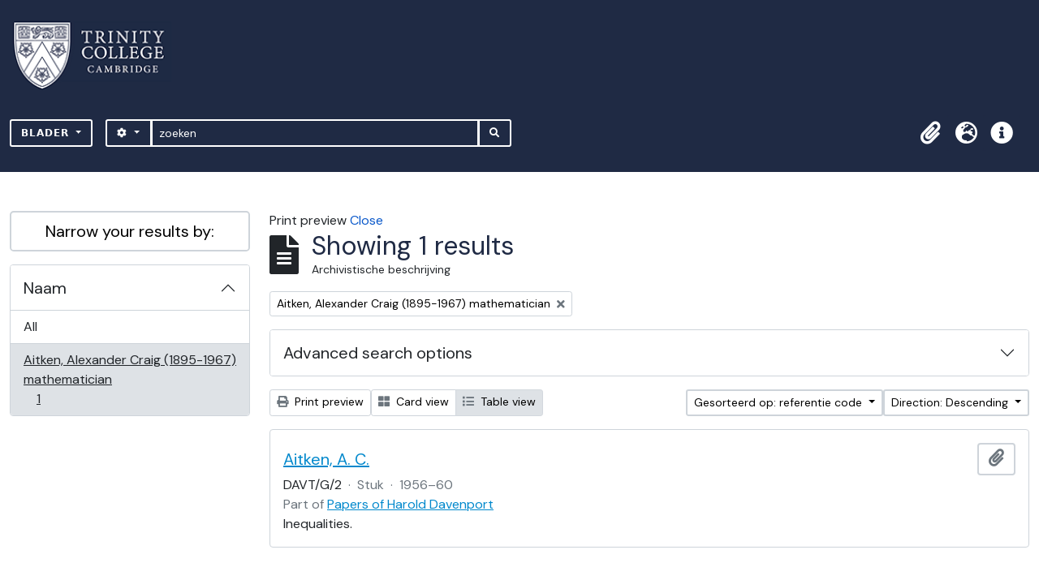

--- FILE ---
content_type: text/css
request_url: https://archives.trin.cam.ac.uk/plugins/arDominionB5Plugin/max_files/css/maxstyles.css
body_size: 13899
content:
@import url("https://fonts.googleapis.com/css2?family=DM+Sans:ital,wght@0,400;0,500;1,400;1,500&display=swap");

:root {
  --white: #ffffff;
  --black: #000001;
  --lightest-grey: #e8e8e8;
  --colour-primary-lighten: #89b3ee;
  --colour-primary: #1f2a44;
  --colour-primary-darken: #002459;
  --colour-secondary: #f15b38;
  --colour-ternary: #08c;
  --colour-quaternary: #41b1a1;
  --border-radius-standard: 5px;
  --mainfont: "DM Sans", sans-serif;
  --bs-primary-rgb: 193, 77, 0 !important;
}

body {
  background-color: var(--white) !important;
  border-top: 10px solid var(--colour-primary);
  font-family: "DM Sans", sans-serif;
}

header {
  background-color: var(--colour-primary);
}

strong,
b {
  font-weight: 600;
}

.page-menu {
  display: none;
}

.max-custom-header {
  background-color: var(--colour-primary) !important;
  display: flex;
  flex-direction: column;
  justify-content: flex-start;
  align-items: center;
}

.hide-header-title {
  display: none;
}

.max-custom-header .logo-container {
  display: flex;
  flex-direction: row;
  justify-content: space-between;
  align-items: center;
  // margin-top: 65px;
  padding: 0 35px;
}

.max-custom-header .logo-container img {
  width: auto;
  height: 85px;
}

.max-custom-header .logo-container__site-title {
  display: none;
}

.max-custom-header .fas {
  color: var(--white) !important;
  background-color: var(--colour-primary) !important;
  text-decoration: none;
  border-radius: 3px;
}

.max-custom-header .fas:hover {
  color: var(--colour-primary) !important;
  background-color: var(--white) !important;
}

.atom-btn-secondary {
  border-radius: 3px;
  background-color: var(--colour-primary) !important;
  color: var(--white) !important;
  font-family: var(--bs-font-sans-serif) !important;
  border: 2px solid var(--white) !important;
  text-transform: uppercase;
  font-size: 0.75rem;
  font-weight: 700;
  letter-spacing: 1px;
  padding: 6px 12px;
}

.atom-btn-secondary:hover {
  background-color: var(--white) !important;
  color: var(--colour-primary) !important;
  font-family: var(--bs-font-sans-serif) !important;
  border: 2px solid var(--white) !important;
}

.btn.btn-sm.atom-btn-secondary:hover i.fas {
  color: var(--colour-primary) !important;
}

.max-custom-header input[type="search"] {
  border: 1px solid var(--white);
}

#search-box-input {
  border-left: none;
  border-right: none;
  border: 1px solid var(--white);
  color: var(--white);
  background-color: var(--colour-primary);
}

#search-box-input::-webkit-input-placeholder {
  color: var(--white); /* Change the color to red */
}

#search-box-input:-moz-placeholder {
  color: var(--white);
  opacity: 1; /* Firefox requires an opacity value to change the color */
}

#search-box-input::-moz-placeholder {
  color: var(--white);
  opacity: 1;
}

#search-box-input:-ms-input-placeholder {
  color: var(--white);
}

.max_front-page__header-secondary {
  height: 2px;
  background-color: var(--colour-primary) !important;
  margin: 0;
  padding: 15px 0 0 0;
  margin-bottom: 2rem;
}

button,
input[type="text"],
input[type="search"] {
  border-width: 2px !important;
}

button:hover {
  border-color: var(--colour-primary-darken) !important;
  background-color: var(--colour-primary-darken);
}

.front-page__content {
  font-family: var(--mainfont);
  font-size: 18px;
  margin-top: 2rem;
}

.front-page__content .btn.atom-btn-outline-light {
  color: var(--white);
}

.front-page__content h1,
.front-page__content h2,
.front-page__content h3,
h1,
h2,
h3 {
  color: var(--colour-primary);
}

.front-page__content h1 {
  font-family: "DM Sans", sans-serif;
  margin-top: 2rem;
}

.front-page__content p {
  font-family: "DM Sans", sans-serif;
  line-height: 2;
}

.front-page__content img {
  border-radius: var(--border-radius-standard);
  margin-bottom: 1rem;
}

.front-page__content .image-caption {
  width: 100%;
  height: auto;
  border-radius: var(--border-radius-standard);
  background: var(--colour-primary);
  color: var(--white);
  padding: 0.75rem;
}

.front-page__content .image-caption h3 {
  color: var(--white);
  font-size: 1.1rem;
  font-weight: 600;
  margin: 0 0 0.5rem 0;
  padding: 0;
}

.front-page__content .image-caption p {
  font-size: 1rem;
}

.front-page__content .button-link {
  color: var(--white) !important;
  text-decoration: none !important;
  background-color: var(--colour-primary);
  padding: 0.75rem 1.25rem;
  margin-right: 0.5rem;
  border-radius: 25px;
  font-weight: 500;
  font-size: 1.1rem;
  -webkit-transition: all 0.3s ease;
  -o-transition: all 0.3s ease;
  transition: all 0.3s ease;
}

.front-page__content .button-link:hover {
  background-color: var(--colour-primary-darken);
}

.front-page__content .info-panel {
  padding: 0.5rem;
}

.front-page__content .info-panel#how-to-search .info-panel__inner {
  background-color: var(--colour-secondary);
}

.front-page__content .info-panel#archive-contacts .info-panel__inner {
  background-color: var(--colour-ternary);
}

.front-page__content .info-panel#resources .info-panel__inner {
  background-color: var(--colour-quaternary);
}

// .front-page__content .info-panel#how-to-search .info-panel__inner p,
// .front-page__content .info-panel#how-to-search .info-panel__inner a,
// .front-page__content .info-panel#archive-contacts .info-panel__inner p,
// .front-page__content .info-panel#archive-contacts .info-panel__inner a,
// .front-page__content .info-panel#resources .info-panel__inner p,
// .front-page__content .info-panel#resources .info-panel__inner a {
//   /* make bigger for WCAG2.1.AA compliance*/
//   font-size: 1.5rem;
//   font-weight: 500;
//   line-height: 1.4;
// }

.front-page__content .info-panel__inner {
  padding: 1rem;
  color: var(--white);
  background-color: var(--colour-primary);
  border-radius: var(--border-radius-standard);
  min-height: 333px;
}

.front-page__content .info-panel__inner h3 {
  display: flex;
  flex-direction: row;
  justify-content: flex-start;
  align-items: center;
  color: var(--white);
  font-weight: 500;
  margin-top: 1rem;
  font-size: 28px;
}

.front-page__content .info-panel__inner img {
  height: 28px;
  width: auto;
  margin-right: 1rem;
  margin-bottom: 0;
}

.front-page__content .info-panel__inner p:last-of-type {
  margin-bottom: 1rem !important;
}

.front-page__content .info-panel__inner a {
  color: var(--white);
  font-weight: 600;
}

.front-page__content .info-panel__inner a:hover {
  color: var(--colour-primary);
}

.front-page-image__container {
  border: none;
  padding: 0;
}

.front-page-image__container .p-3 {
  padding: 1rem 0 !important;
}

.front-page-image__container li {
  list-style: none;
  color: var(--colour-primary);
}

.front-page-image__container li::marker {
  content: "" !important;
}

.front-page-image__container p {
  margin: 0;
  padding: 0 0 1rem 0;
}

.front-page-image__container,
.front-page-image__image {
  width: 100%;
  height: auto;
  border-radius: var(--border-radius-standard);
}

.front-page__content a,
#content a {
  color: var(--colour-ternary);
  text-decoration: underline;
}

.front-page__content a:hover,
#content a:hover {
  color: var(--black);
}

.front-page__image-caption {
  background-color: var(--lightest-grey);
  border-radius: var(--border-radius-standard);
  padding: 1rem;
  color: var(--black);
  margin-top: 1.75rem;
}

.front-page__buttons {
  display: flex;
  flex-direction: column;
  justify-content: flex-start;
  align-items: flex-start;
  margin-bottom: 3rem;
  margin-top: 3rem;
}

.front-page__buttons a {
  width: 100%;
  max-width: 380px;
  text-decoration: none;
  display: block;
  margin-bottom: 1rem;
}

.navbar-toggler {
  background-color: var(--colour-primary) !important;
}

.navbar-collapse.show .dropdown-menu {
  min-width: 320px;
}

.navbar-collapse.show a {
  color: var(--colour-ternary) !important;
}

.navbar-collapse.show .fas {
  color: var(--colour-primary);
}

.max-branding-container {
  margin-bottom: 3rem;
}

// sidebar
.sidebar-content-row {
  margin: 4rem 0;
  font-family: var(--mainfont);
  font-size: 18px;
}

.sidebar-content-row #sidebar .card:first-child {
  display: none;
}

.sidebar-content-row h1 {
  display: none;
}

.sidebar-content-row [class*="col-"],
.sidebar-content-row [class^="col-"] {
  padding-left: 0;
  padding-right: 2rem;
}

.repository-logo-text {
  display: none; // for single repos
  //display: flex; // for multiple repos in AtoM app
}

// front page
.front-page__content .row {
  margin-bottom: 2rem;
}

.front-page__content .row [class*="col-"] p:last-of-type,
.front-page__content .row [class^="col-"] p:last-of-type {
  margin-bottom: 2rem;
}

// #popular-this-week h2 {
//   background-color: var(--colour-primary);
//   color: var(--white);
// }

/* footer styles */
footer.max-custom-footer {
  background-color: var(--colour-primary) !important;
  color: var(--white) !important;
  padding-top: 25px;
  margin-top: 50px;
}

footer.max-custom-footer #logo_footer img {
  width: auto;
  height: 100px;
  margin-bottom: 30px;
}

footer.max-custom-footer #max_footer_logo {
  height: 40px;
  width: auto;
  margin-bottom: 30px;
}

footer.max-custom-footer h1,
footer.max-custom-footer h2,
footer.max-custom-footer h3 {
  color: var(--white);
}

footer.max-custom-footer a {
  color: var(--white);
  text-decoration: underline;
  font-weight: 600;
}

footer.max-custom-footer a:hover {
  color: var(--colour-ternary);
}

footer.max-custom-footer .logo-footer-container {
  margin-bottom: 0;
}

footer.max-custom-footer .logo-footer-container p {
  margin-bottom: 2rem;
}
footer.max-custom-footer a.footer-menu {
  display: block !important;
  margin-bottom: 1rem;
}

footer .info-footer-container {
  margin-bottom: 2rem;
}

footer .info-footer-container p {
  margin-bottom: 2rem;
}

#footer-sub {
  background-color: var(--colour-primary-darken);
  padding: 0.5rem 0;
  font-size: 0.9rem;
}

#footer-sub .col-12 {
  display: flex;
  flex-direction: column;
  align-items: flex-start;
  justify-content: center;
}

@media (min-width: 768px) {
  .front-page__content .text-container {
    padding-right: 2rem;
  }
  .front-page__content h1 {
    margin-top: 0;
  }

  .front-page__content .row {
    margin-bottom: 6rem;
  }

  .front-page__content .row [class*="col-"] p:last-of-type,
  .front-page__content .row [class^="col-"] p:last-of-type {
    margin-bottom: 3rem;
  }

  .max-custom-header .logo-container {
    flex-direction: row;
    justify-content: space-between;
    align-items: center;
  }

  .max-custom-header .logo-container img {
    height: 85px;
  }

  .front-page__buttons {
    display: flex;
    flex-direction: row;
    justify-content: flex-start;
    align-items: center;
  }
  .front-page__buttons a {
    margin-right: 1rem;
  }
}

@media (min-width: 992px) {
  .max-custom-header .logo-container {
    display: flex;
    flex-direction: column;
    justify-content: center;
    align-items: flex-start;
    margin-top: 0;
    margin-bottom: 20px;
    padding: 0 1rem;
  }

  .page-menu {
    display: inline-block;
  }

  .page-menu ul {
    display: flex;
    flex-direction: row;
    justify-content: flex-start;
    align-items: center;
  }

  .page-menu ul li {
    list-style: none;
    display: inline-block;
  }

  .page-menu ul li a {
    width: 100%;
    padding: 1rem;
    color: var(--black);
    background-color: transparent;
    border-right: 1px solid var(--colour-primary);
  }

  .page-menu ul li:last-child a {
    border-right: none;
  }

  .page-menu ul li a:hover {
    cursor: pointer;
    color: var(--white);
    background-color: var(--colour-primary);
    text-decoration: none;
  }

  footer .max-custom-footer .logo-footer-container {
    margin-bottom: 4rem;
  }

  footer .info-footer-container p:first-of-type {
    margin-top: 86px;
    margin-bottom: 0;
  }

  footer .info-footer-container p {
    margin-top: 25px;
    margin-bottom: 0;
  }

  footer.max-custom-footer #max_footer_logo {
    height: 55px;
    width: auto;
    margin-bottom: 30px;
  }

  #footer-sub .col-12 {
    align-items: center;
  }
}

/* Privacy Message */
#privacy-message.alert-info {
  background-color: var(--colour-primary) !important;
  color: var(--white);
  border-color: transparent;
  padding-bottom: 1.6rem;
}

#privacy-message.alert-info a {
  color: var(--white);
}

#privacy-message.alert-info button.btn-close {
  background-color: var(--white) !important;
  margin-right: 0.5rem;
}

/*Static pages*/
.staticpage #content {
  border: none;
}

.staticpage #content .page.p-3 {
  padding: 1rem 0 0 0 !important;
}

.staticpage h1 {
  font-size: 1.8rem;
  font-weight: 400;
  text-transform: capitalize;
  padding: 0.6rem 0;
  display: inline-block;
  margin-top: 0;
  margin-bottom: 2rem;
  border-radius: 5px;
}

@media (min-width: 768px) {
  .staticpage h1 {
    margin-bottom: 1rem;
  }
}

.staticpage a {
  color: var(--colour-ternary);
  text-decoration: underline;
  font-weight: 500;
}

.staticpage a:hover {
  color: var(--black);
}

.staticpage.home {
}

.staticpage.home .sidebar-content-row #sidebar .card:first-child {
  display: flex;
}

/* remove unhelcome white dots under icons in dark navbar*/
.navbar-dark .navbar-nav .nav-link,
.navbar-dark .navbar-nav .nav-link:hover {
  color: transparent;
}

/* overrides for WCAG2.1AA compliance - "Elements must meet minimum colour contrast ratios;" */
.text-primary {
  color: var(--bs-primary-rgb) !important;
}

.atom-btn-white.active-primary.active {
  background-color: #c14d00 !important;
  border-color: #c14d00 !important;
}

/* overrides for WCAG2.1AA compliance - "links must not rely on colour" */
td a {
  color: #0056b3;
  text-decoration: underline !important;
}

/* sort out blurry image issue*/
.card-img-top,
.card-img-bottom {
  width: 100px;
}

/* sort out alignment issue in popular tghis week*/
.list-group-item {
  flex-direction: column !important;
  align-items: flex-start !important;
}
